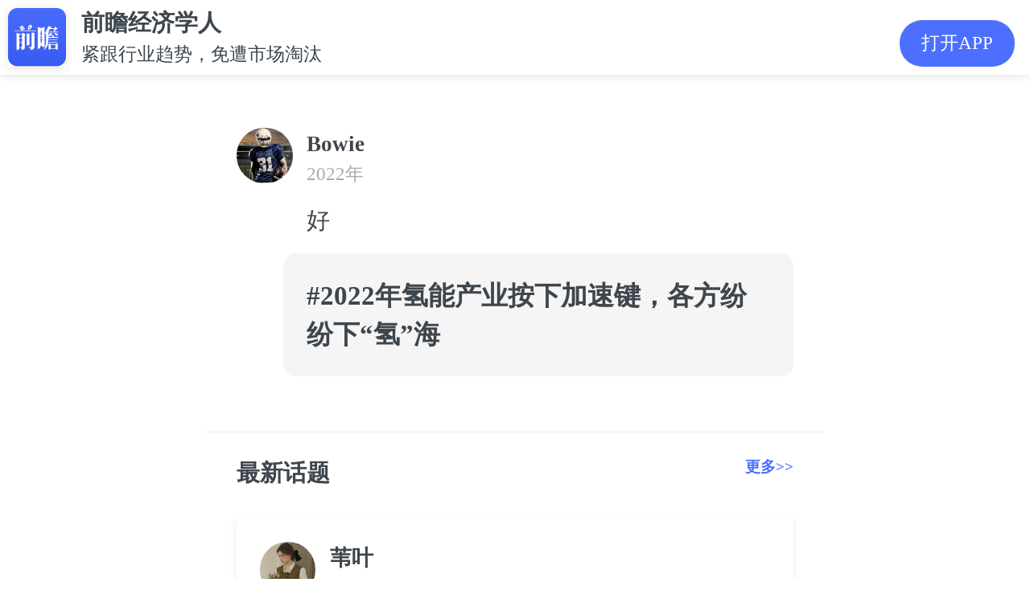

--- FILE ---
content_type: text/html; charset=utf-8
request_url: https://ecoapp.qianzhan.com/lookers/220420-0b412e02.html
body_size: 4811
content:

<!DOCTYPE html>
<html lang="en">
	<head>
		<meta charset="UTF-8">
		<meta name="viewport" content="width=device-width, initial-scale=1.0,maximum-scale=1.0, user-scalable=no" />
		<meta name="format-detection" content="telephone=no">
		<meta name="apple-mobile-web-app-capable" content="yes">
		<meta name="apple-mobile-web-app-status-bar-style" content="black-translucent">
		<link rel="stylesheet" href="/2016/css/site-2020.css?v=4.3.5">
		<link rel="stylesheet" href="/assets/css/common.css?v=4.7.0">
        <title>好_围观_前瞻经济学人</title>
        <meta itemprop="name" content="@Bowie发布了一条动态，快来围观吧~"/>
        <meta itemprop="image" content="https://ecoapp.qianzhan.com/2016/images/xw/jjxrApp.png" />
        <meta itemprop="description" content="好" name="description"/>
        <meta itemprop="keywords" content="经济学人围观,话题,动态," name="keywords"/>
		<script src="/2016/js/response.js" type="text/javascript" charset="utf-8"></script>
		<script src="/2016/js/jquery-1.11.1.min.js" type="text/javascript" charset="utf-8"></script>
        <script type="text/javascript" src="/js/common.js" charset="utf-8"></script>
        <script type="text/javascript" src="/assets/js/jseconomist-1.0.js"></script>
        <script type="text/javascript" src="//res.wx.qq.com/open/js/jweixin-1.6.0.js" charset="utf-8"></script>
        <script type="text/javascript" src="/assets/js/jswxshare-1.0.js?support=tag" tag="http://qianzhananalyst?action=topic&t_code=220420-0b412e02"></script>
        <script type="text/javascript" src="/js/baidu.js"></script>

        <script type="text/javascript">

            ec.config({
                debug: true,
                appId: '0000000000000001',
                timestamp: '1768606011',
                nonceStr: '506b7230fa12496b895146cf072400ab',
                signature: 'b8648851586581c0e8b257763eeecf2d'
            });

            ec.ready(function () {

                if (ec.support()) {

                    ec.onBridgeSend({
                        action: "topic",
                        t_code: "220420-0b412e02",
                        complete: function (e) {
                            console.log(e);
                        }
                    });
                }

            });

        </script>

	</head>

<body class="looker">
	<div class="header-pop">
		<div class="logo">
            <a href="javascript:;" appaction="http://qianzhananalyst?action=topic&t_code=220420-0b412e02">
                <img src="/2016/images/xw/jjxrApp.png" alt="">
            </a>
        </div>
		<div class="logotxt">
			<h2>前瞻经济学人</h2>
			<p>紧跟行业趋势，免遭市场淘汰</p>
		</div>
		<a href="javascript:;" appaction="http://qianzhananalyst?action=topic&t_code=220420-0b412e02" class="app">打开APP</a>
	</div>

    

	<div class="wrap-2020 pt-app">
		<div class="wg-main">

        
        <a href="javascript:;">
			<div class="wg-person">
				<p class="pic"><img src="http://face2.qianzhan.com/96/15/5165615.large.gif" alt=""></p>
				<div class="person">
					        <p class="name f-fwb">Bowie</p>
					<p class="date">2022年 </p>
					<div class="wg-content mt10">
						<p>
                            好
                        </p>
					</div>
				</div>
			</div>
        </a>



		<div class="wg-bg mt10">
            

<div class="wg-theme">
    <a href="/lookers/hotop/8d4943052cf0d18b.html">
		<h2 class="f16">#2022年氢能产业按下加速键，各方纷纷下“氢”海</h2>
    </a>
</div>


		</div>




		    <div class="wg-tips mt10">
            
		    </div>
	    </div>
    </div>
	<div class="line-sep"></div>
	<div class="wrap-2020">
		<div class="mtitle f-fwb">
            <span>最新话题</span>
            <a href="/lookers/list" style="color: #4d6fff;float: right;font-size: .2rem;">更多&gt;&gt;</a>
        </div>

		<div class="ht-new clf">
			<ul>
            

				<li>
			        <div class="wg-person">
				        <p class="pic"><img src="http://face2.qianzhan.com/129/96/7180796.large.gif" alt=""></p>
				        <div class="person">
					        <p class="name f-fwb">苇叶</p>
					        <p class="date">2025年</p>
					        <div class="wg-content mt10">
						        <p>
                                    甘肃竟然黄金储存量第二😱 可 GDP 位居太后了
                                </p>
					        </div>
				        </div>
			        </div>


					<div class="ht-canyu clf">

						<div class="ht-detail">
							<a href="/lookers/251017-7c8f6a03.html">去瞅瞅></a>
						</div>
					</div>
				</li>
                

				<li>
			        <div class="wg-person">
				        <p class="pic"><img src="http://face2.qianzhan.com/137/35/7677635.large.gif" alt=""></p>
				        <div class="person">
					        <p class="name f-fwb">瞻前沿</p>
					        <p class="date">2025年</p>
					        <div class="wg-content mt10">
						        <p>
                                    《餐饮业迎来“共治时代”：消费者参与品控成新趋势》2025年8月21日，在武汉汉口喜来登大酒店举行的发布会上，流浪泡泡在发布会上宣布的“消费者品质监督官”计划，引发行业热议。业内普遍认为，这一做法意味着餐饮行业正进入“共治时代”。<br/>根据计划，消费者可通过黑卡特权参与食材监督，并在发现问题后获得奖励。这种赋权机制让消费者从被动的就餐者，转变为主动的监督者。<br/>产业评论员指出，餐饮行业此前的品控往往“黑箱化”，消费者难以真正参与。而流浪泡泡的做法，打破了传统模式，让品控透明化成为可能。<br/>有专家指出，随着公众食品安全意识提升，餐饮企业单向的自我把控已经难以满足市场需求。未来，更多企业可能会效仿这种模式
                                </p>
					        </div>
				        </div>
			        </div>


					<div class="ht-canyu clf">

						<div class="ht-detail">
							<a href="/lookers/250827-ba56ea03.html">去瞅瞅></a>
						</div>
					</div>
				</li>
                

				<li>
			        <div class="wg-person">
				        <p class="pic"><img src="http://face2.qianzhan.com/161/49/9102749.large.gif" alt=""></p>
				        <div class="person">
					        <p class="name f-fwb">鲁西化工孙发凯</p>
					        <p class="date">2025年</p>
					        <div class="wg-content mt10">
						        <p>
                                    氢能
                                </p>
					        </div>
				        </div>
			        </div>


					<div class="ht-canyu clf">

						<div class="ht-detail">
							<a href="/lookers/250729-baf62303.html">去瞅瞅></a>
						</div>
					</div>
				</li>
                
			</ul>
		</div>

		<div class="art-eco-app"><a href="javascript:;" appaction="http://qianzhananalyst?action=topic&t_code=220420-0b412e02">打开APP，查看更多话题</a></div>
	</div>

	<!--表情包-->
	<div class="emojiBox">
		<span>×</span>
	    <img src="#" alt="">
	</div>
	<script>
	    $(function () {
	        $('.emoji img, .wg-imglist img, .wg-imglist2 img').on('click', function () {
	            var picSrc = $(this).attr('src');
	            $('.emojiBox img').attr('src', picSrc);
	            $('.emojiBox').show();
	        })
	        $('.emojiBox').on('click', function () {
	            $('.emojiBox').hide();
	        });
	    });
	</script>

    <script type="text/javascript">
        $(document).ready(function () {
            $("[data-ht-type]").each(function (i, e) {
                var $item = $(e);
                var type = $item.attr("data-ht-type");

                if (type == 0 || type == 1) {

                    $item.find("#agree button").click(function () {
                        var $agree = $(this).parent();
                        $agree.parent().hide();
                        $item.find(".ht-result").toggle();
                        $item.find("#process").toggle();
                        $item.find("#htYes").addClass("my");
                        vote($item, $agree.attr("data-vid"), $agree.attr("data-vname"));
                    });
                    $item.find("#disagree button").click(function () {
                        var $disagree = $(this).parent();
                        $disagree.parent().hide();
                        $item.find(".ht-result").toggle();
                        $item.find("#process2").toggle();
                        $item.find("#htNo").addClass("my-no");
                        $item.find(".ht-detail").show();
                        vote($item, $disagree.attr("data-vid"), $disagree.attr("data-vname"));
                    });

                } else if (type == 2) {

                    $item.find(".vote li").click(function () {
                        if ($(this).parents(".vote").hasClass("vote-select")) {
                            return;
                        }
                        $(this).toggleClass("choose").parent().parent().find(".vote-btn").css("opacity", "1");
                        $(this).siblings().removeClass("choose");
                        $(this).toggleClass("choose").parent().parent().addClass("vote-select");
                        $item.find(".ht-detail").show();
                        $(this).find(".info").append("<span>（已选）</span>");
                        vote($item, $(this).attr("data-vid"), $(this).attr("data-vname"));
                    });
                }

            });

            //投票数据
            function votedata($item, id, count) {
                var votes = {};
                $($item.find("[data-vid]")).each(function (i, e) {
                    votes[$(e).attr("data-vid")] = parseInt($(e).attr("data-vsum"));
                });

                if (!id) {
                    return votes;
                }

                if (!count) {
                    return votes[id];
                }

                votes[id] = votes[id] + count;
                $($item.find("[data-vid='" + id + "']")).attr("data-vsum", votes[id]);

                return votes[id];
            }

            //刷新投票纪录
            function votecount($item) {

                var count = 0;
                var votes = votedata($item);

                for (var key in votes) {
                    count += votes[key];
                }

                for (var key in votes) {
                    var votecount = votes[key];
                    var votep = count == 0 ? 0 : Math.round(votecount * 100 / count);

                    var $item1 = $($item.find("[data-rid='" + key + "']"));
                    $item1.filter(".d-vw").animate({ width: votep + "%" });
                    $item1.find(".d-vw").animate({ width: votep + "%" });
                    $item1.find(".d-vc").text(votecount);
                    $item1.find(".d-vp").text(votep);

                    console.log(votep, votecount);
                }
            }

            //投票
            function vote($item, tv_nvi_id, tv_nvi_name) {
                var t_code = $item.attr("data-ht-code");
                var data = {};

                var json = { t_code: t_code, tv_nvi_id: tv_nvi_id, tv_nvi_name: tv_nvi_name };
                var ajax = {
                    url: "/Topic/Vote",
                    type: "POST",
                    dataType: "Json",
                    cache: false,
                    async: false,
                    data: json,
                    success: function (result, statusText) {
                        data = result;
                    }
                };
                $.ajax(ajax);

                switch (data.m.name) {
                    case "投票成功":
                        votedata($item, json.tv_nvi_id, 1);
                        votecount($item);
                        break;
                    case "已投票":
                        votecount($item);
                        break;
                }
                tooltip(data.m.text);
                return false;
            }
        });

		</script>

</body>

</html>	

--- FILE ---
content_type: application/javascript
request_url: https://ecoapp.qianzhan.com/2016/js/response.js
body_size: 1810
content:
"use strict";
var Dpr = 1,
    uAgent = window.navigator.userAgent;
var isIOS = uAgent.match(/iphone/i);
var isYIXIN = uAgent.match(/yixin/i);
var is2345 = uAgent.match(/Mb2345/i);
var ishaosou = uAgent.match(/mso_app/i);
var isSogou = uAgent.match(/sogoumobilebrowser/ig);
var isLiebao = uAgent.match(/liebaofast/i);
var isGnbr = uAgent.match(/GNBR/i);
var $fixed = document.getElementById("fixed");
function resizeRoot() {
    var wWidth = (screen.width > 0) ? (window.innerWidth >= screen.width || window.innerWidth == 0) ? screen.width : window.innerWidth : window.innerWidth,
        wDpr, wFsize;
    var wHeight = (screen.height > 0) ? (window.innerHeight >= screen.height || window.innerHeight == 0) ? screen.height : window.innerHeight : window.innerHeight;
    if (window.devicePixelRatio) {
        wDpr = window.devicePixelRatio;
    } else {
        wDpr = isIOS ? wWidth > 818 ? 3 : wWidth > 480 ? 2 : 1 : 1;
    }
    if (isIOS) {
        wWidth = screen.width;
        wHeight = screen.height;
    }
    // if(window.orientation==90||window.orientation==-90){
    //     wWidth = wHeight;
    // }else if((window.orientation==180||window.orientation==0)){
    // }
    if (wWidth > wHeight) {
        wWidth = wHeight;
    }
    wFsize = wWidth > 1080 ? 144 : wWidth / 7.5;
    wFsize = wFsize > 32 ? wFsize : 32;
    if (wFsize > 100) wFsize = 100;
    window.screenWidth_ = wWidth;
    if (isYIXIN || is2345 || ishaosou || isSogou || isLiebao || isGnbr) { //YIXIN 和 2345 这里有个刚调用系统浏览器时候的bug，需要一点延迟来获取
        setTimeout(function () {
            wWidth = (screen.width > 0) ? (window.innerWidth >= screen.width || window.innerWidth == 0) ? screen.width : window.innerWidth : window.innerWidth;
            wHeight = (screen.height > 0) ? (window.innerHeight >= screen.height || window.innerHeight == 0) ? screen.height : window.innerHeight : window.innerHeight;
            wFsize = wWidth > 1080 ? 144 : wWidth / 7.5;
            wFsize = wFsize > 32 ? wFsize : 32;
            // document.getElementsByTagName('html')[0].dataset.dpr = wDpr;
            //console.log('wap_common rem_show_resize.html:48');
            document.getElementsByTagName('html')[0].style.fontSize = wFsize + 'px';
            if ($fixed) {
              console.log('$fixed1',$fixed);
                $fixed.style.display = "none";
            }
        }, 500);
    } else {
        // document.getElementsByTagName('html')[0].dataset.dpr = wDpr;
        //console.log('wap_common rem_show_resize.html:58');
        document.getElementsByTagName('html')[0].style.fontSize = wFsize + 'px';
        if ($fixed) {
          console.log('$fixed2',$fixed);
            $fixed.style.display = "none";
        }
    }
    // alert("fz="+wFsize+";dpr="+window.devicePixelRatio+";UA="+uAgent+";width="+wWidth+";sw="+screen.width+";wiw="+window.innerWidth+";wsw="+window.screen.width+window.screen.availWidth);
}
resizeRoot();
window.addEventListener('resize', resizeRoot);
/**
 * [修复android SDK ＜ 19 的时候出现的viewPort不正确问题，延时200ms、5次。@!Important!@依赖于index的window.screenWidth_ = wWidth;]
 * [viewPort改变的时候回想浏览器发送通知viewPort:changed]
 * @param  {[int]} delay [延时ms，默认200ms]
 * @param  {[int]} times [次数，默认5次]
 */
var reviseViewPort = function (delay, times) {
    var _delay = delay || 200,
        count = 0,
        max_count = times || 5;
    var timer = setInterval(function () {
        var _width = (screen.width > 0) ? (window.innerWidth >= screen.width) ? screen.width : window.innerWidth : window.innerWidth,
            _wFsize;
        if (_width < window.screenWidth_) {
            window.screenWidth_ = _width;
            //$(window).trigger('viewPort:changed', _width);
            _wFsize = _width > 1080 ? 144 : _width / 7.5;
            _wFsize = _wFsize > 32 ? _wFsize : 32;
            console.log('wap_common rem_show_resize.html:88');
            document.getElementsByTagName('html')[0].style.fontSize = _wFsize + 'px';
            clearInterval(timer);
        } else {
            count++;
        }
        if (count >= max_count) {
            clearInterval(timer);
        }
    }, _delay);
};
window.addEventListener('resize', reviseViewPort(200));



--- FILE ---
content_type: application/javascript
request_url: https://ecoapp.qianzhan.com/js/baidu.js
body_size: 399
content:
var _hmt = _hmt || [];
(function() {
  var hm = document.createElement("script");
  hm.src = "https://hm.baidu.com/hm.js?c854310cc438994349dbb2c52a1c9d04";
  var s = document.getElementsByTagName("script")[0]; 
  s.parentNode.insertBefore(hm, s);
})();

(function() {
  var hm = document.createElement("script");
  hm.src = "https://hm.baidu.com/hm.js?5c0e87c1519e055a3477775a44f94396";
  var s = document.getElementsByTagName("script")[0]; 
  s.parentNode.insertBefore(hm, s);
})();

(function() {
  var hm = document.createElement("script");
  hm.src = "https://hm.baidu.com/hm.js?14e63e43aa4ca38d3cb5bb8c6a04b10b";
  var s = document.getElementsByTagName("script")[0]; 
  s.parentNode.insertBefore(hm, s);
})();